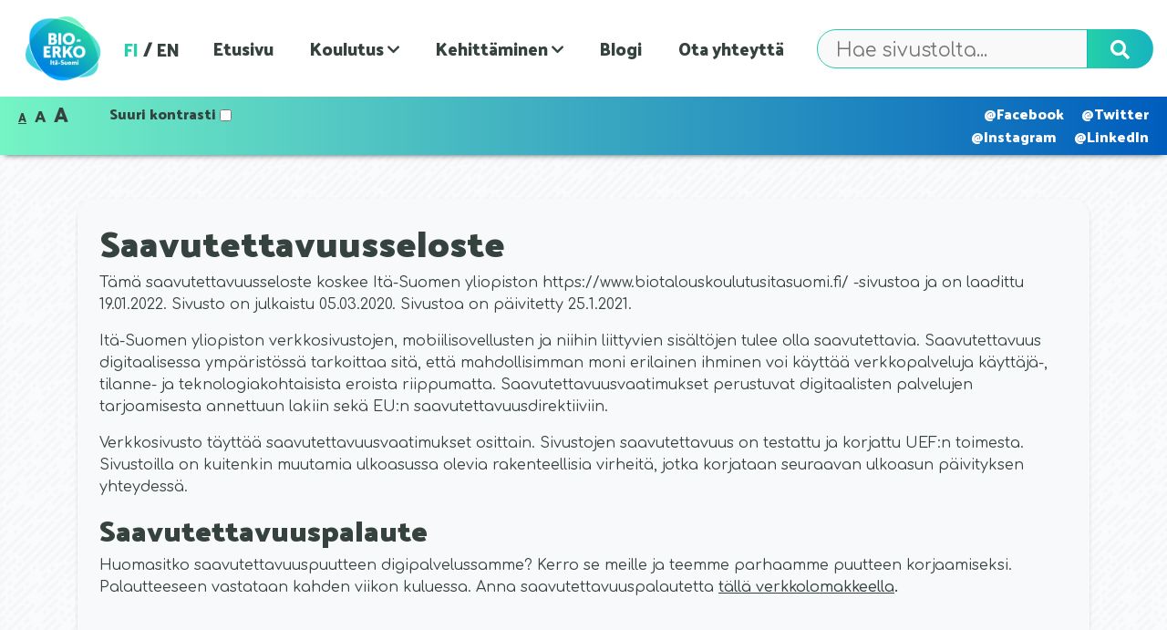

--- FILE ---
content_type: text/html; charset=UTF-8
request_url: https://www.biotalouskoulutus.fi/saavutettavuusseloste/
body_size: 10972
content:
<!DOCTYPE html>
<html lang="fi">
<head>
    <title>Biotalouden erikoistumiskoulutus Itä-Suomi</title>
    <meta charset="UTF-8">
    <meta name="viewport" content="width=device-width, initial-scale=1">
    <meta http-equiv="X-UA-Compatible" content="IE=edge">
    <meta name="theme-color" content="#17b4bf">

    <meta property="og:title" content="Biotalouden erikoistumiskoulutus Itä-Suomi" />
    <meta property="og:description" content="" />
    <meta property="og:type" content="website" />
            <meta property="og:url" content="https://www.biotalouskoulutus.fi/" />
        <meta property="og:image" content="https://www.biotalouskoulutus.fi/wp-content/themes/bioerko/img/linkinjakamisenkuva.jpg" />
        <meta property="og:image:width" content="1920" />
        <meta property="og:image:height" content="450" />
        <link rel="pingback" href="https://www.biotalouskoulutus.fi/xmlrpc.php">
    <link rel="icon" href="https://www.biotalouskoulutus.fi/wp-content/themes/bioerko/img/favicon.png" type="image/x-icon">
    <link href="https://fonts.googleapis.com/css?family=Comfortaa:300,400,500,600,700|Palanquin+Dark:600,700&display=swap" rel="stylesheet">
    <meta name='robots' content='index, follow, max-image-preview:large, max-snippet:-1, max-video-preview:-1' />
<link rel="alternate" hreflang="fi" href="https://www.biotalouskoulutus.fi/saavutettavuusseloste/" />
<link rel="alternate" hreflang="en" href="https://www.biotalouskoulutus.fi/en/accessibility-statement/" />
<link rel="alternate" hreflang="x-default" href="https://www.biotalouskoulutus.fi/saavutettavuusseloste/" />

	<!-- This site is optimized with the Yoast SEO plugin v26.7 - https://yoast.com/wordpress/plugins/seo/ -->
	<link rel="canonical" href="https://www.biotalouskoulutus.fi/saavutettavuusseloste/" />
	<meta property="og:locale" content="fi_FI" />
	<meta property="og:type" content="article" />
	<meta property="og:title" content="Saavutettavuusseloste - Biotalouden erikoistumiskoulutus Itä-Suomi" />
	<meta property="og:description" content="Tämä saavutettavuusseloste koskee Itä-Suomen yliopiston https://www.biotalouskoulutusitasuomi.fi/ -sivustoa ja on laadittu 19.01.2022. Sivusto on julkaistu 05.03.2020. Sivustoa on päivitetty 25.1.2021. Itä-Suomen yliopiston verkkosivustojen, mobiilisovellusten ja niihin liittyvien sisältöjen tulee olla saavutettavia. Saavutettavuus digitaalisessa ympäristössä tarkoittaa sitä, että mahdollisimman moni erilainen ihminen voi käyttää verkkopalveluja käyttäjä-, tilanne- ja teknologiakohtaisista eroista riippumatta. Saavutettavuusvaatimukset perustuvat digitaalisten palvelujen tarjoamisesta annettuun [&hellip;]" />
	<meta property="og:url" content="https://www.biotalouskoulutus.fi/saavutettavuusseloste/" />
	<meta property="og:site_name" content="Biotalouden erikoistumiskoulutus Itä-Suomi" />
	<meta property="article:modified_time" content="2025-01-30T11:39:06+00:00" />
	<meta name="twitter:card" content="summary_large_image" />
	<meta name="twitter:label1" content="Arvioitu lukuaika" />
	<meta name="twitter:data1" content="2 minuuttia" />
	<script type="application/ld+json" class="yoast-schema-graph">{"@context":"https://schema.org","@graph":[{"@type":"WebPage","@id":"https://www.biotalouskoulutus.fi/saavutettavuusseloste/","url":"https://www.biotalouskoulutus.fi/saavutettavuusseloste/","name":"Saavutettavuusseloste - Biotalouden erikoistumiskoulutus Itä-Suomi","isPartOf":{"@id":"https://www.biotalouskoulutus.fi/#website"},"datePublished":"2022-02-15T09:20:17+00:00","dateModified":"2025-01-30T11:39:06+00:00","breadcrumb":{"@id":"https://www.biotalouskoulutus.fi/saavutettavuusseloste/#breadcrumb"},"inLanguage":"fi","potentialAction":[{"@type":"ReadAction","target":["https://www.biotalouskoulutus.fi/saavutettavuusseloste/"]}]},{"@type":"BreadcrumbList","@id":"https://www.biotalouskoulutus.fi/saavutettavuusseloste/#breadcrumb","itemListElement":[{"@type":"ListItem","position":1,"name":"Home","item":"https://www.biotalouskoulutus.fi/"},{"@type":"ListItem","position":2,"name":"Saavutettavuusseloste"}]},{"@type":"WebSite","@id":"https://www.biotalouskoulutus.fi/#website","url":"https://www.biotalouskoulutus.fi/","name":"Biotalouden erikoistumiskoulutus Itä-Suomi","description":"Biotalouden erikoistumiskoulutus Itä-Suomessa - innovaatioita ja osaamista korkeakoulujen ja yritysen yhteistyönä. Koulutuksen painotukset: metsäbiotalous, biotalouden sivuvirrat, biojalostus ja energiabiotalous.","potentialAction":[{"@type":"SearchAction","target":{"@type":"EntryPoint","urlTemplate":"https://www.biotalouskoulutus.fi/?s={search_term_string}"},"query-input":{"@type":"PropertyValueSpecification","valueRequired":true,"valueName":"search_term_string"}}],"inLanguage":"fi"}]}</script>
	<!-- / Yoast SEO plugin. -->


<link rel='dns-prefetch' href='//static.addtoany.com' />
<link rel='dns-prefetch' href='//www.biotalouskoulutus.fi' />
<link rel="alternate" title="oEmbed (JSON)" type="application/json+oembed" href="https://www.biotalouskoulutus.fi/wp-json/oembed/1.0/embed?url=https%3A%2F%2Fwww.biotalouskoulutus.fi%2Fsaavutettavuusseloste%2F" />
<link rel="alternate" title="oEmbed (XML)" type="text/xml+oembed" href="https://www.biotalouskoulutus.fi/wp-json/oembed/1.0/embed?url=https%3A%2F%2Fwww.biotalouskoulutus.fi%2Fsaavutettavuusseloste%2F&#038;format=xml" />
<style id='wp-img-auto-sizes-contain-inline-css' type='text/css'>
img:is([sizes=auto i],[sizes^="auto," i]){contain-intrinsic-size:3000px 1500px}
/*# sourceURL=wp-img-auto-sizes-contain-inline-css */
</style>
<style id='wp-emoji-styles-inline-css' type='text/css'>

	img.wp-smiley, img.emoji {
		display: inline !important;
		border: none !important;
		box-shadow: none !important;
		height: 1em !important;
		width: 1em !important;
		margin: 0 0.07em !important;
		vertical-align: -0.1em !important;
		background: none !important;
		padding: 0 !important;
	}
/*# sourceURL=wp-emoji-styles-inline-css */
</style>
<link rel='stylesheet' id='wp-block-library-css' href='https://www.biotalouskoulutus.fi/wp-includes/css/dist/block-library/style.min.css?ver=6.9' type='text/css' media='all' />
<style id='global-styles-inline-css' type='text/css'>
:root{--wp--preset--aspect-ratio--square: 1;--wp--preset--aspect-ratio--4-3: 4/3;--wp--preset--aspect-ratio--3-4: 3/4;--wp--preset--aspect-ratio--3-2: 3/2;--wp--preset--aspect-ratio--2-3: 2/3;--wp--preset--aspect-ratio--16-9: 16/9;--wp--preset--aspect-ratio--9-16: 9/16;--wp--preset--color--black: #000000;--wp--preset--color--cyan-bluish-gray: #abb8c3;--wp--preset--color--white: #ffffff;--wp--preset--color--pale-pink: #f78da7;--wp--preset--color--vivid-red: #cf2e2e;--wp--preset--color--luminous-vivid-orange: #ff6900;--wp--preset--color--luminous-vivid-amber: #fcb900;--wp--preset--color--light-green-cyan: #7bdcb5;--wp--preset--color--vivid-green-cyan: #00d084;--wp--preset--color--pale-cyan-blue: #8ed1fc;--wp--preset--color--vivid-cyan-blue: #0693e3;--wp--preset--color--vivid-purple: #9b51e0;--wp--preset--gradient--vivid-cyan-blue-to-vivid-purple: linear-gradient(135deg,rgb(6,147,227) 0%,rgb(155,81,224) 100%);--wp--preset--gradient--light-green-cyan-to-vivid-green-cyan: linear-gradient(135deg,rgb(122,220,180) 0%,rgb(0,208,130) 100%);--wp--preset--gradient--luminous-vivid-amber-to-luminous-vivid-orange: linear-gradient(135deg,rgb(252,185,0) 0%,rgb(255,105,0) 100%);--wp--preset--gradient--luminous-vivid-orange-to-vivid-red: linear-gradient(135deg,rgb(255,105,0) 0%,rgb(207,46,46) 100%);--wp--preset--gradient--very-light-gray-to-cyan-bluish-gray: linear-gradient(135deg,rgb(238,238,238) 0%,rgb(169,184,195) 100%);--wp--preset--gradient--cool-to-warm-spectrum: linear-gradient(135deg,rgb(74,234,220) 0%,rgb(151,120,209) 20%,rgb(207,42,186) 40%,rgb(238,44,130) 60%,rgb(251,105,98) 80%,rgb(254,248,76) 100%);--wp--preset--gradient--blush-light-purple: linear-gradient(135deg,rgb(255,206,236) 0%,rgb(152,150,240) 100%);--wp--preset--gradient--blush-bordeaux: linear-gradient(135deg,rgb(254,205,165) 0%,rgb(254,45,45) 50%,rgb(107,0,62) 100%);--wp--preset--gradient--luminous-dusk: linear-gradient(135deg,rgb(255,203,112) 0%,rgb(199,81,192) 50%,rgb(65,88,208) 100%);--wp--preset--gradient--pale-ocean: linear-gradient(135deg,rgb(255,245,203) 0%,rgb(182,227,212) 50%,rgb(51,167,181) 100%);--wp--preset--gradient--electric-grass: linear-gradient(135deg,rgb(202,248,128) 0%,rgb(113,206,126) 100%);--wp--preset--gradient--midnight: linear-gradient(135deg,rgb(2,3,129) 0%,rgb(40,116,252) 100%);--wp--preset--font-size--small: 13px;--wp--preset--font-size--medium: 20px;--wp--preset--font-size--large: 36px;--wp--preset--font-size--x-large: 42px;--wp--preset--spacing--20: 0.44rem;--wp--preset--spacing--30: 0.67rem;--wp--preset--spacing--40: 1rem;--wp--preset--spacing--50: 1.5rem;--wp--preset--spacing--60: 2.25rem;--wp--preset--spacing--70: 3.38rem;--wp--preset--spacing--80: 5.06rem;--wp--preset--shadow--natural: 6px 6px 9px rgba(0, 0, 0, 0.2);--wp--preset--shadow--deep: 12px 12px 50px rgba(0, 0, 0, 0.4);--wp--preset--shadow--sharp: 6px 6px 0px rgba(0, 0, 0, 0.2);--wp--preset--shadow--outlined: 6px 6px 0px -3px rgb(255, 255, 255), 6px 6px rgb(0, 0, 0);--wp--preset--shadow--crisp: 6px 6px 0px rgb(0, 0, 0);}:where(.is-layout-flex){gap: 0.5em;}:where(.is-layout-grid){gap: 0.5em;}body .is-layout-flex{display: flex;}.is-layout-flex{flex-wrap: wrap;align-items: center;}.is-layout-flex > :is(*, div){margin: 0;}body .is-layout-grid{display: grid;}.is-layout-grid > :is(*, div){margin: 0;}:where(.wp-block-columns.is-layout-flex){gap: 2em;}:where(.wp-block-columns.is-layout-grid){gap: 2em;}:where(.wp-block-post-template.is-layout-flex){gap: 1.25em;}:where(.wp-block-post-template.is-layout-grid){gap: 1.25em;}.has-black-color{color: var(--wp--preset--color--black) !important;}.has-cyan-bluish-gray-color{color: var(--wp--preset--color--cyan-bluish-gray) !important;}.has-white-color{color: var(--wp--preset--color--white) !important;}.has-pale-pink-color{color: var(--wp--preset--color--pale-pink) !important;}.has-vivid-red-color{color: var(--wp--preset--color--vivid-red) !important;}.has-luminous-vivid-orange-color{color: var(--wp--preset--color--luminous-vivid-orange) !important;}.has-luminous-vivid-amber-color{color: var(--wp--preset--color--luminous-vivid-amber) !important;}.has-light-green-cyan-color{color: var(--wp--preset--color--light-green-cyan) !important;}.has-vivid-green-cyan-color{color: var(--wp--preset--color--vivid-green-cyan) !important;}.has-pale-cyan-blue-color{color: var(--wp--preset--color--pale-cyan-blue) !important;}.has-vivid-cyan-blue-color{color: var(--wp--preset--color--vivid-cyan-blue) !important;}.has-vivid-purple-color{color: var(--wp--preset--color--vivid-purple) !important;}.has-black-background-color{background-color: var(--wp--preset--color--black) !important;}.has-cyan-bluish-gray-background-color{background-color: var(--wp--preset--color--cyan-bluish-gray) !important;}.has-white-background-color{background-color: var(--wp--preset--color--white) !important;}.has-pale-pink-background-color{background-color: var(--wp--preset--color--pale-pink) !important;}.has-vivid-red-background-color{background-color: var(--wp--preset--color--vivid-red) !important;}.has-luminous-vivid-orange-background-color{background-color: var(--wp--preset--color--luminous-vivid-orange) !important;}.has-luminous-vivid-amber-background-color{background-color: var(--wp--preset--color--luminous-vivid-amber) !important;}.has-light-green-cyan-background-color{background-color: var(--wp--preset--color--light-green-cyan) !important;}.has-vivid-green-cyan-background-color{background-color: var(--wp--preset--color--vivid-green-cyan) !important;}.has-pale-cyan-blue-background-color{background-color: var(--wp--preset--color--pale-cyan-blue) !important;}.has-vivid-cyan-blue-background-color{background-color: var(--wp--preset--color--vivid-cyan-blue) !important;}.has-vivid-purple-background-color{background-color: var(--wp--preset--color--vivid-purple) !important;}.has-black-border-color{border-color: var(--wp--preset--color--black) !important;}.has-cyan-bluish-gray-border-color{border-color: var(--wp--preset--color--cyan-bluish-gray) !important;}.has-white-border-color{border-color: var(--wp--preset--color--white) !important;}.has-pale-pink-border-color{border-color: var(--wp--preset--color--pale-pink) !important;}.has-vivid-red-border-color{border-color: var(--wp--preset--color--vivid-red) !important;}.has-luminous-vivid-orange-border-color{border-color: var(--wp--preset--color--luminous-vivid-orange) !important;}.has-luminous-vivid-amber-border-color{border-color: var(--wp--preset--color--luminous-vivid-amber) !important;}.has-light-green-cyan-border-color{border-color: var(--wp--preset--color--light-green-cyan) !important;}.has-vivid-green-cyan-border-color{border-color: var(--wp--preset--color--vivid-green-cyan) !important;}.has-pale-cyan-blue-border-color{border-color: var(--wp--preset--color--pale-cyan-blue) !important;}.has-vivid-cyan-blue-border-color{border-color: var(--wp--preset--color--vivid-cyan-blue) !important;}.has-vivid-purple-border-color{border-color: var(--wp--preset--color--vivid-purple) !important;}.has-vivid-cyan-blue-to-vivid-purple-gradient-background{background: var(--wp--preset--gradient--vivid-cyan-blue-to-vivid-purple) !important;}.has-light-green-cyan-to-vivid-green-cyan-gradient-background{background: var(--wp--preset--gradient--light-green-cyan-to-vivid-green-cyan) !important;}.has-luminous-vivid-amber-to-luminous-vivid-orange-gradient-background{background: var(--wp--preset--gradient--luminous-vivid-amber-to-luminous-vivid-orange) !important;}.has-luminous-vivid-orange-to-vivid-red-gradient-background{background: var(--wp--preset--gradient--luminous-vivid-orange-to-vivid-red) !important;}.has-very-light-gray-to-cyan-bluish-gray-gradient-background{background: var(--wp--preset--gradient--very-light-gray-to-cyan-bluish-gray) !important;}.has-cool-to-warm-spectrum-gradient-background{background: var(--wp--preset--gradient--cool-to-warm-spectrum) !important;}.has-blush-light-purple-gradient-background{background: var(--wp--preset--gradient--blush-light-purple) !important;}.has-blush-bordeaux-gradient-background{background: var(--wp--preset--gradient--blush-bordeaux) !important;}.has-luminous-dusk-gradient-background{background: var(--wp--preset--gradient--luminous-dusk) !important;}.has-pale-ocean-gradient-background{background: var(--wp--preset--gradient--pale-ocean) !important;}.has-electric-grass-gradient-background{background: var(--wp--preset--gradient--electric-grass) !important;}.has-midnight-gradient-background{background: var(--wp--preset--gradient--midnight) !important;}.has-small-font-size{font-size: var(--wp--preset--font-size--small) !important;}.has-medium-font-size{font-size: var(--wp--preset--font-size--medium) !important;}.has-large-font-size{font-size: var(--wp--preset--font-size--large) !important;}.has-x-large-font-size{font-size: var(--wp--preset--font-size--x-large) !important;}
/*# sourceURL=global-styles-inline-css */
</style>

<style id='classic-theme-styles-inline-css' type='text/css'>
/*! This file is auto-generated */
.wp-block-button__link{color:#fff;background-color:#32373c;border-radius:9999px;box-shadow:none;text-decoration:none;padding:calc(.667em + 2px) calc(1.333em + 2px);font-size:1.125em}.wp-block-file__button{background:#32373c;color:#fff;text-decoration:none}
/*# sourceURL=/wp-includes/css/classic-themes.min.css */
</style>
<link rel='stylesheet' id='kooders-bootstrap-css' href='https://www.biotalouskoulutus.fi/wp-content/themes/bioerko/css/bootstrap.min.css?ver=6.9' type='text/css' media='all' />
<link rel='stylesheet' id='kooders-style-css' href='https://www.biotalouskoulutus.fi/wp-content/themes/bioerko/css/kooders.css?ver=6.9' type='text/css' media='all' />
<link rel='stylesheet' id='fontawesome-style-css' href='https://www.biotalouskoulutus.fi/wp-content/themes/bioerko/fontawesome/css/all.css?ver=6.9' type='text/css' media='all' />
<link rel='stylesheet' id='addtoany-css' href='https://www.biotalouskoulutus.fi/wp-content/plugins/add-to-any/addtoany.min.css?ver=1.16' type='text/css' media='all' />
<link rel='stylesheet' id='tmm-css' href='https://www.biotalouskoulutus.fi/wp-content/plugins/team-members/inc/css/tmm_style.css?ver=6.9' type='text/css' media='all' />
<script type="text/javascript" id="addtoany-core-js-before">
/* <![CDATA[ */
window.a2a_config=window.a2a_config||{};a2a_config.callbacks=[];a2a_config.overlays=[];a2a_config.templates={};a2a_localize = {
	Share: "Share",
	Save: "Save",
	Subscribe: "Subscribe",
	Email: "Email",
	Bookmark: "Bookmark",
	ShowAll: "Show all",
	ShowLess: "Show less",
	FindServices: "Find service(s)",
	FindAnyServiceToAddTo: "Instantly find any service to add to",
	PoweredBy: "Powered by",
	ShareViaEmail: "Share via email",
	SubscribeViaEmail: "Subscribe via email",
	BookmarkInYourBrowser: "Bookmark in your browser",
	BookmarkInstructions: "Press Ctrl+D or \u2318+D to bookmark this page",
	AddToYourFavorites: "Add to your favorites",
	SendFromWebOrProgram: "Send from any email address or email program",
	EmailProgram: "Email program",
	More: "More&#8230;",
	ThanksForSharing: "Thanks for sharing!",
	ThanksForFollowing: "Thanks for following!"
};


//# sourceURL=addtoany-core-js-before
/* ]]> */
</script>
<script type="text/javascript" defer src="https://static.addtoany.com/menu/page.js" id="addtoany-core-js"></script>
<script type="text/javascript" src="https://www.biotalouskoulutus.fi/wp-includes/js/jquery/jquery.min.js?ver=3.7.1" id="jquery-core-js"></script>
<script type="text/javascript" src="https://www.biotalouskoulutus.fi/wp-includes/js/jquery/jquery-migrate.min.js?ver=3.4.1" id="jquery-migrate-js"></script>
<script type="text/javascript" defer src="https://www.biotalouskoulutus.fi/wp-content/plugins/add-to-any/addtoany.min.js?ver=1.1" id="addtoany-jquery-js"></script>
<script type="text/javascript" src="https://www.biotalouskoulutus.fi/wp-content/themes/bioerko/js/bootstrap.min.js?ver=6.9" id="bootstrap-js"></script>
<link rel="https://api.w.org/" href="https://www.biotalouskoulutus.fi/wp-json/" /><link rel="alternate" title="JSON" type="application/json" href="https://www.biotalouskoulutus.fi/wp-json/wp/v2/pages/2992" /><link rel="EditURI" type="application/rsd+xml" title="RSD" href="https://www.biotalouskoulutus.fi/xmlrpc.php?rsd" />
<meta name="generator" content="WordPress 6.9" />
<link rel='shortlink' href='https://www.biotalouskoulutus.fi/?p=2992' />
<!-- Google Tag Manager -->
<script>(function(w,d,s,l,i){w[l]=w[l]||[];w[l].push({'gtm.start':
new Date().getTime(),event:'gtm.js'});var f=d.getElementsByTagName(s)[0],
j=d.createElement(s),dl=l!='dataLayer'?'&l='+l:'';j.async=true;j.src=
'https://www.googletagmanager.com/gtm.js?id='+i+dl;f.parentNode.insertBefore(j,f);
})(window,document,'script','dataLayer','GTM-NG4SVTW');</script>
<!-- End Google Tag Manager -->
<meta name="generator" content="WPML ver:4.8.6 stt:1,18;" />
		<style type="text/css" id="wp-custom-css">
			.white-bg iframe {
    width: 480px;
    border-radius: 0px;
    height: 10vw;
    max-height: 614px;
	margin-bottom:20px;
}
.fab{display: none;}
#footer_bioerko {
    text-align: right;
}
.#main_nav li a.active-lang { color: #000 !important; }		</style>
		</head>
<body>
    <div id="page_top" class="site">
        <header id="masthead" class="site-header navbar-static-top" role="banner">
            <nav id="main_nav" class="navbar navbar-expand-xl">
                <a class="navbar-brand" href="https://www.biotalouskoulutus.fi/">
                    <img src="https://www.biotalouskoulutus.fi/wp-content/themes/bioerko/img/bioerko_logo.png" alt="Biotalouden erikoistumiskoulutus Itä-Suomi">
                </a>

                <button class="navbar-toggler" type="button" data-toggle="collapse" data-target="#menu_collapse" aria-controls="menu_collapse" aria-expanded="false" aria-label="Avaa valikko">
                    <i class="fas fa-bars"></i>
                </button>

                <div id="menu_collapse" class="navbar-collapse collapse">
                    <ul class="nav navbar-nav pull-sm-left">
                        <li>
                            <span>
                                <a href="https://www.biotalouskoulutus.fi" class="active-lang">FI</a> / <a  href="https://www.biotalouskoulutus.fi/en" class="">EN</a>
                            </span>
                        </li>
                    </ul>

                    <ul id="menu-sivulinkit-fi" class="nav navbar-nav mx-auto"><li itemscope="itemscope" itemtype="https://www.schema.org/SiteNavigationElement" id="menu-item-46" class="menu-item menu-item-type-post_type menu-item-object-page menu-item-home menu-item-46 nav-item"><a title="Etusivu" href="https://www.biotalouskoulutus.fi/" class="nav-link">Etusivu</a></li>
<li itemscope="itemscope" itemtype="https://www.schema.org/SiteNavigationElement" id="menu-item-583" class="menu-item menu-item-type-post_type menu-item-object-page menu-item-has-children dropdown menu-item-583 nav-item"><a title="Koulutus" href="#" data-toggle="dropdown" aria-haspopup="true" aria-expanded="false" class="dropdown-toggle nav-link" id="menu-item-dropdown-583">Koulutus</a>
<ul class="dropdown-menu" aria-labelledby="menu-item-dropdown-583" role="menu">
	<li itemscope="itemscope" itemtype="https://www.schema.org/SiteNavigationElement" id="menu-item-3303" class="menu-item menu-item-type-post_type menu-item-object-page dropdown menu-item-3303 nav-item"><a title="Biotalouskoulutuksia" href="https://www.biotalouskoulutus.fi/koulutus1/biotalousosaamista/" class="dropdown-item">Biotalouskoulutuksia</a></li>
	<li itemscope="itemscope" itemtype="https://www.schema.org/SiteNavigationElement" id="menu-item-601" class="menu-item menu-item-type-post_type menu-item-object-page dropdown menu-item-601 nav-item"><a title="Biotalouden erikoistumiskoulutus 2022-2023" href="https://www.biotalouskoulutus.fi/koulutus1/biotalouskoulutus-ita-suomessa/" class="dropdown-item">Biotalouden erikoistumiskoulutus 2022-2023</a></li>
	<li itemscope="itemscope" itemtype="https://www.schema.org/SiteNavigationElement" id="menu-item-2046" class="menu-item menu-item-type-post_type menu-item-object-page menu-item-2046 nav-item"><a title="Biotalouden erikoistumiskoulutus 2020-2022" href="https://www.biotalouskoulutus.fi/koulutus1/biotalouden-erikoistumiskoulutus-2020-2022/" class="dropdown-item">Biotalouden erikoistumiskoulutus 2020-2022</a></li>
	<li itemscope="itemscope" itemtype="https://www.schema.org/SiteNavigationElement" id="menu-item-1333" class="menu-item menu-item-type-post_type menu-item-object-page menu-item-1333 nav-item"><a title="Biotalouden erikoistumiskoulutus 2018-2020" href="https://www.biotalouskoulutus.fi/koulutus1/koulutuksen-opintojaksot/" class="dropdown-item">Biotalouden erikoistumiskoulutus 2018-2020</a></li>
</ul>
</li>
<li itemscope="itemscope" itemtype="https://www.schema.org/SiteNavigationElement" id="menu-item-1243" class="menu-item menu-item-type-post_type menu-item-object-page menu-item-has-children dropdown menu-item-1243 nav-item"><a title="Kehittäminen" href="#" data-toggle="dropdown" aria-haspopup="true" aria-expanded="false" class="dropdown-toggle nav-link" id="menu-item-dropdown-1243">Kehittäminen</a>
<ul class="dropdown-menu" aria-labelledby="menu-item-dropdown-1243" role="menu">
	<li itemscope="itemscope" itemtype="https://www.schema.org/SiteNavigationElement" id="menu-item-2134" class="menu-item menu-item-type-post_type menu-item-object-page menu-item-2134 nav-item"><a title="Tapahtumia" href="https://www.biotalouskoulutus.fi/biotalouskoulutuksen-kehittaminen/tapahtumia/" class="dropdown-item">Tapahtumia</a></li>
	<li itemscope="itemscope" itemtype="https://www.schema.org/SiteNavigationElement" id="menu-item-3558" class="menu-item menu-item-type-post_type menu-item-object-page menu-item-3558 nav-item"><a title="Yhteistyöverkosto" href="https://www.biotalouskoulutus.fi/biotalouskoulutuksen-kehittaminen/yhteistyoverkosto/" class="dropdown-item">Yhteistyöverkosto</a></li>
	<li itemscope="itemscope" itemtype="https://www.schema.org/SiteNavigationElement" id="menu-item-1267" class="menu-item menu-item-type-post_type menu-item-object-page dropdown menu-item-1267 nav-item"><a title="Biotalouskoulutuksen kehittäminen" href="https://www.biotalouskoulutus.fi/biotalouskoulutuksen-kehittaminen/" class="dropdown-item">Biotalouskoulutuksen kehittäminen</a></li>
</ul>
</li>
<li itemscope="itemscope" itemtype="https://www.schema.org/SiteNavigationElement" id="menu-item-45" class="menu-item menu-item-type-post_type menu-item-object-page menu-item-45 nav-item"><a title="Blogi" href="https://www.biotalouskoulutus.fi/blogi/" class="nav-link">Blogi</a></li>
<li itemscope="itemscope" itemtype="https://www.schema.org/SiteNavigationElement" id="menu-item-137" class="menu-item menu-item-type-post_type menu-item-object-page menu-item-137 nav-item"><a title="Ota yhteyttä" href="https://www.biotalouskoulutus.fi/yhteyshenkilot/" class="nav-link">Ota yhteyttä</a></li>
</ul>

<form role="search" method="get" class="search-form" action="https://www.biotalouskoulutus.fi/">
	<div class="input-group">
		<label for="search-form-5" class="sr-only sr-only-focusable">
			<span class="screen-reader-text">Hae sivustolta...</span>
		</label>
		<input type="search" id="search-form-5" class="search-field" placeholder="Hae sivustolta..." value="" name="s" />
		<div class="input-group-prepend">
			<button class="btn search-submit" type="submit" class="search-submit">
				<span class="sr-only sr-only-focusable">Search</span>
				<i class="fas fa-search"></i>
			</button>
		</div>
	</div>
</form>
                </div>

            </nav>
            <div id="header_strip">
                <section id="theme_settings">
                    <div class="row">
                        <div class="col-auto">
                            <div id="normal" class="selected-letter" title="Normaali kirjaisinkoko">A</div>
                            <div id="medium" title="Keskikokoinen kirjaisinkoko">A</div>
                            <div id="large" title="Suuri kirjaisinkoko">A</div>
                        </div>
                        <div class="col-auto my-auto">
                            <label id="added_contrast" title="Suuri kontrasti">
                                Suuri kontrasti                                <input id="toggle" type="checkbox">
                            </label>
                        </div>
                    </div>




                </section>
                        <section id="some-linkit-3" class="widget some-vimpain"><a href="https://www.facebook.com/BiotaloudenERKO" target="_blank" title="Facebook"><i class="fab fa-facebook-square"></i> @Facebook</a><a href="https://twitter.com/BiotaloudenERKO" target="_blank" title="Twitter"><i class="fab fa-twitter"></i> @Twitter</a></section><section id="some-linkit-7" class="widget some-vimpain"><a href="https://www.instagram.com/biotaloudenerko/" target="_blank" title="Facebook"><i class="fab fa-facebook-square"></i> @Instagram</a><a href="https://www.linkedin.com/company/bioerko-it%C3%A4-suomi" target="_blank" title="Twitter"><i class="fab fa-twitter"></i> @LinkedIn</a></section>            </div>
        </header><!-- #masthead -->
        <div class="site-content">
<section id="page_content" class="mt-5">
	<div class="container">
		<div class="p-4 border-r-20 white-bg">
				<h1>Saavutettavuusseloste</h1>
<article id="post-2992" class="post-2992 page type-page status-publish hentry">

	<div class="entry-content">
		<p>Tämä saavutettavuusseloste koskee Itä-Suomen yliopiston https://www.biotalouskoulutusitasuomi.fi/ -sivustoa ja on laadittu 19.01.2022. Sivusto on julkaistu 05.03.2020. Sivustoa on päivitetty 25.1.2021.</p>
<p>Itä-Suomen yliopiston verkkosivustojen, mobiilisovellusten ja niihin liittyvien sisältöjen tulee olla saavutettavia. Saavutettavuus digitaalisessa ympäristössä tarkoittaa sitä, että mahdollisimman moni erilainen ihminen voi käyttää verkkopalveluja käyttäjä-, tilanne- ja teknologiakohtaisista eroista riippumatta. Saavutettavuusvaatimukset perustuvat digitaalisten palvelujen tarjoamisesta annettuun lakiin sekä EU:n saavutettavuusdirektiiviin.</p>
<p>Verkkosivusto täyttää saavutettavuusvaatimukset osittain. Sivustojen saavutettavuus on testattu ja korjattu UEF:n toimesta. Sivustoilla on kuitenkin muutamia ulkoasussa olevia rakenteellisia virheitä, jotka korjataan seuraavan ulkoasun päivityksen yhteydessä.</p>
<h2></h2>
<h2>Saavutettavuuspalaute</h2>
<p>Huomasitko saavutettavuuspuutteen digipalvelussamme? Kerro se meille ja teemme parhaamme puutteen korjaamiseksi. Palautteeseen vastataan kahden viikon kuluessa. Anna saavutettavuuspalautetta<strong> <a href="https://link.webropolsurveys.com/S/527148B6682C89A3">tällä verkkolomakkeella</a>.</strong></p>
<p>&nbsp;</p>
<h2>Valvontaviranomainen</h2>
<p>Jos huomaat sivustolla saavutettavuusongelmia, anna ensin palautetta meille, sivuston ylläpitäjälle. Vastauksessa voi mennä 14 päivää.  Jos et ole tyytyväinen vastaukseemme, tai et saa vastausta lainkaan kahden viikon aikana, voit tehdä ilmoituksen Liikenne- ja viestintäviraston digitaalisen esteettömyyden ja saavutettavuuden valvontaan. Liikenne- ja viestintäviraston digitaalisen esteettömyyden ja saavutettavuuden valvonnan saavutettavuusvaatimukset.fi-sivustolla kerrotaan, miten valituksen voi tehdä ja miten asia käsitellään.</p>
<h3></h3>
<h3>Valvontaviranomaisen yhteystiedot:</h3>
<p>Liikenne- ja viestintävirasto Traficom<br />
Digitaalisen esteettömyyden ja saavutettavuuden valvontayksikkö<br />
www.saavutettavuusvaatimukset.fi<br />
<a href="/cdn-cgi/l/email-protection" class="__cf_email__" data-cfemail="3a495b5b4c4f4e5f4e4e5b4c4f4f497a4e485b5c53595557145c53">[email&#160;protected]</a><br />
puhelinnumero vaihde 029 534 5000</p>
<div class="addtoany_share_save_container addtoany_content addtoany_content_bottom"><div class="a2a_kit a2a_kit_size_32 addtoany_list" data-a2a-url="https://www.biotalouskoulutus.fi/saavutettavuusseloste/" data-a2a-title="Saavutettavuusseloste"><a class="a2a_button_facebook" href="https://www.addtoany.com/add_to/facebook?linkurl=https%3A%2F%2Fwww.biotalouskoulutus.fi%2Fsaavutettavuusseloste%2F&amp;linkname=Saavutettavuusseloste" title="Facebook" rel="nofollow noopener" target="_blank"></a><a class="a2a_button_mastodon" href="https://www.addtoany.com/add_to/mastodon?linkurl=https%3A%2F%2Fwww.biotalouskoulutus.fi%2Fsaavutettavuusseloste%2F&amp;linkname=Saavutettavuusseloste" title="Mastodon" rel="nofollow noopener" target="_blank"></a><a class="a2a_button_email" href="https://www.addtoany.com/add_to/email?linkurl=https%3A%2F%2Fwww.biotalouskoulutus.fi%2Fsaavutettavuusseloste%2F&amp;linkname=Saavutettavuusseloste" title="Email" rel="nofollow noopener" target="_blank"></a><a class="a2a_dd addtoany_share_save addtoany_share" href="https://www.addtoany.com/share"></a></div></div>	</div><!-- .entry-content -->

</article><!-- #post-## -->
		</div>
</div>
</section><!-- #primary -->

</div><!-- #content -->
<button id="backToTop" class="btn hiding" onclick="scroll_here('page_top')">
	<svg xmlns="http://www.w3.org/2000/svg" width="24" height="24" viewBox="0 0 24 24">
		<path d="M4 12l1.41 1.41L11 7.83V20h2V7.83l5.58 5.59L20 12l-8-8-8 8z"></path>
	</svg>
</button>
<div class="container">
	<div id="companion_wrapper" class="border-r-20 white-bg mt-5 py-3">
		<div class="container">
			    <div class="companion_logos">
        <section id="media_image-6" class="widget widget_media_image"><a href="https://ec.europa.eu/esf/home.jsp"><img width="290" height="300" src="https://www.biotalouskoulutus.fi/wp-content/uploads/sites/71/2020/03/EU_ESR_FI_vertical_20mm_rgb-290x300.png" class="image wp-image-98  attachment-medium size-medium" alt="Euroopan unioni, Euroopan sosiaalirahasto, logo." style="max-width: 100%; height: auto;" decoding="async" loading="lazy" srcset="https://www.biotalouskoulutus.fi/wp-content/uploads/sites/71/2020/03/EU_ESR_FI_vertical_20mm_rgb-290x300.png 290w, https://www.biotalouskoulutus.fi/wp-content/uploads/sites/71/2020/03/EU_ESR_FI_vertical_20mm_rgb.png 354w" sizes="auto, (max-width: 290px) 100vw, 290px" /></a></section><section id="media_image-7" class="widget widget_media_image"><a href="https://www.rakennerahastot.fi/"><img width="214" height="151" src="https://www.biotalouskoulutus.fi/wp-content/uploads/sites/71/2020/03/VipuvoimaaEU_pienennetty.png" class="image wp-image-102  attachment-full size-full" alt="Vipuvoimaa EU:lta -logo." style="max-width: 100%; height: auto;" decoding="async" loading="lazy" /></a></section><section id="media_image-8" class="widget widget_media_image"><a href="https://www.ely-keskus.fi/"><img width="300" height="105" src="https://www.biotalouskoulutus.fi/wp-content/uploads/sites/71/2020/03/ELY_LA01_Logo___FI_B3___RGB-300x105.png" class="image wp-image-96  attachment-medium size-medium" alt="Elinkeino-, liikenne- ja ympäristökeskus -logo." style="max-width: 100%; height: auto;" decoding="async" loading="lazy" srcset="https://www.biotalouskoulutus.fi/wp-content/uploads/sites/71/2020/03/ELY_LA01_Logo___FI_B3___RGB-300x105.png 300w, https://www.biotalouskoulutus.fi/wp-content/uploads/sites/71/2020/03/ELY_LA01_Logo___FI_B3___RGB-1024x359.png 1024w, https://www.biotalouskoulutus.fi/wp-content/uploads/sites/71/2020/03/ELY_LA01_Logo___FI_B3___RGB-768x269.png 768w, https://www.biotalouskoulutus.fi/wp-content/uploads/sites/71/2020/03/ELY_LA01_Logo___FI_B3___RGB.png 1078w" sizes="auto, (max-width: 300px) 100vw, 300px" /></a></section><section id="media_image-9" class="widget widget_media_image"><a href="https://minedu.fi/etusivu"><img width="2560" height="648" src="https://www.biotalouskoulutus.fi/wp-content/uploads/sites/71/2020/03/OKM-2-rivi-1-scaled.jpg" class="image wp-image-207  attachment-full size-full" alt="Opetus- ja kulttuuriministeriön logo." style="max-width: 100%; height: auto;" decoding="async" loading="lazy" srcset="https://www.biotalouskoulutus.fi/wp-content/uploads/sites/71/2020/03/OKM-2-rivi-1-scaled.jpg 2560w, https://www.biotalouskoulutus.fi/wp-content/uploads/sites/71/2020/03/OKM-2-rivi-1-300x76.jpg 300w, https://www.biotalouskoulutus.fi/wp-content/uploads/sites/71/2020/03/OKM-2-rivi-1-1024x259.jpg 1024w, https://www.biotalouskoulutus.fi/wp-content/uploads/sites/71/2020/03/OKM-2-rivi-1-768x194.jpg 768w, https://www.biotalouskoulutus.fi/wp-content/uploads/sites/71/2020/03/OKM-2-rivi-1-1536x389.jpg 1536w, https://www.biotalouskoulutus.fi/wp-content/uploads/sites/71/2020/03/OKM-2-rivi-1-2048x518.jpg 2048w" sizes="auto, (max-width: 2560px) 100vw, 2560px" /></a></section>    </div>
		</div>
	</div>
</div>
<footer role="contentinfo">
	    <div class="container">
        <div id="school_logos">
            <section id="media_image-2" class="widget widget_media_image"><a href="https://www.karelia.fi/"><img width="300" height="73" src="https://www.biotalouskoulutus.fi/wp-content/uploads/sites/71/2020/03/Karelia_tunnusvaaka_rgb_nega-002-300x73.png" class="image wp-image-90  attachment-medium size-medium" alt="Karelia-ammattikorkeakoulun logo." style="max-width: 100%; height: auto;" decoding="async" loading="lazy" srcset="https://www.biotalouskoulutus.fi/wp-content/uploads/sites/71/2020/03/Karelia_tunnusvaaka_rgb_nega-002-300x73.png 300w, https://www.biotalouskoulutus.fi/wp-content/uploads/sites/71/2020/03/Karelia_tunnusvaaka_rgb_nega-002-1024x248.png 1024w, https://www.biotalouskoulutus.fi/wp-content/uploads/sites/71/2020/03/Karelia_tunnusvaaka_rgb_nega-002-768x186.png 768w, https://www.biotalouskoulutus.fi/wp-content/uploads/sites/71/2020/03/Karelia_tunnusvaaka_rgb_nega-002-1536x372.png 1536w, https://www.biotalouskoulutus.fi/wp-content/uploads/sites/71/2020/03/Karelia_tunnusvaaka_rgb_nega-002.png 1708w" sizes="auto, (max-width: 300px) 100vw, 300px" /></a></section><section id="media_image-3" class="widget widget_media_image"><a href="https://portal.savonia.fi/"><img width="300" height="136" src="https://www.biotalouskoulutus.fi/wp-content/uploads/sites/71/2020/11/savonia_valkoinen_negatiivilogo_1-300x136.png" class="image wp-image-1720  attachment-medium size-medium" alt="Savonia" style="max-width: 100%; height: auto;" decoding="async" loading="lazy" srcset="https://www.biotalouskoulutus.fi/wp-content/uploads/sites/71/2020/11/savonia_valkoinen_negatiivilogo_1-300x136.png 300w, https://www.biotalouskoulutus.fi/wp-content/uploads/sites/71/2020/11/savonia_valkoinen_negatiivilogo_1-1024x463.png 1024w, https://www.biotalouskoulutus.fi/wp-content/uploads/sites/71/2020/11/savonia_valkoinen_negatiivilogo_1-768x348.png 768w, https://www.biotalouskoulutus.fi/wp-content/uploads/sites/71/2020/11/savonia_valkoinen_negatiivilogo_1-1536x695.png 1536w, https://www.biotalouskoulutus.fi/wp-content/uploads/sites/71/2020/11/savonia_valkoinen_negatiivilogo_1.png 1920w" sizes="auto, (max-width: 300px) 100vw, 300px" /></a></section><section id="media_image-4" class="widget widget_media_image"><a href="https://www.uef.fi"><img width="200" height="64" src="https://www.biotalouskoulutus.fi/wp-content/uploads/sites/71/2020/03/UEF_eng_vaaka_1_white.png" class="image wp-image-94  attachment-full size-full" alt="Itä-Suomen Yliopisto -logo." style="max-width: 100%; height: auto;" decoding="async" loading="lazy" /></a></section>        </div>
    </div>
	    <div class="container">
        <div id="footer-widgets">
                            <div id="footer_bioerko"><section id="media_image-5" class="widget widget_media_image"><img width="300" height="259" src="https://www.biotalouskoulutus.fi/wp-content/uploads/sites/71/2020/03/Bioerko_logo-300x259.png" class="image wp-image-104  attachment-medium size-medium" alt="" style="max-width: 100%; height: auto;" decoding="async" loading="lazy" srcset="https://www.biotalouskoulutus.fi/wp-content/uploads/sites/71/2020/03/Bioerko_logo-300x259.png 300w, https://www.biotalouskoulutus.fi/wp-content/uploads/sites/71/2020/03/Bioerko_logo-1024x885.png 1024w, https://www.biotalouskoulutus.fi/wp-content/uploads/sites/71/2020/03/Bioerko_logo-768x663.png 768w, https://www.biotalouskoulutus.fi/wp-content/uploads/sites/71/2020/03/Bioerko_logo-1536x1327.png 1536w, https://www.biotalouskoulutus.fi/wp-content/uploads/sites/71/2020/03/Bioerko_logo-2048x1769.png 2048w" sizes="auto, (max-width: 300px) 100vw, 300px" /></section><section id="some-linkit-5" class="widget some-vimpain"><a href="https://www.facebook.com/BiotaloudenERKO" target="_blank" title="Facebook"><i class="fab fa-facebook-square"></i> @Facebook</a><a href="https://twitter.com/BiotaloudenERKO" target="_blank" title="Twitter"><i class="fab fa-twitter"></i> @Twitter</a></section><section id="some-linkit-9" class="widget some-vimpain"><a href="https://www.instagram.com/biotaloudenerko/" target="_blank" title="Facebook"><i class="fab fa-facebook-square"></i> @Instagram</a><a href="https://www.linkedin.com/company/bioerko-it%C3%A4-suomi" target="_blank" title="Twitter"><i class="fab fa-twitter"></i> @LinkedIn</a></section></div>
                            <div id="footer_links"><section id="class-php-widget-2" class="widget p-vimpain">        <div class="p-vimpain-wrapper">
            
<a href="https://www.biotalouskoulutus.fi/tietosuojaseloste/">Tietosuojaseloste</a>                                 </div>
        </section><section id="class-php-widget-4" class="widget p-vimpain">        <div class="p-vimpain-wrapper">
            <p>
|<a href="https://www.biotalouskoulutus.fi/saavutettavuusseloste/">Saavutettavuusseloste</a>                          </p>
        </div>
        </section></div>
                    </div>
    </div>
</footer><!-- #colophon -->
</div><!-- #page -->

<script data-cfasync="false" src="/cdn-cgi/scripts/5c5dd728/cloudflare-static/email-decode.min.js"></script><script type="speculationrules">
{"prefetch":[{"source":"document","where":{"and":[{"href_matches":"/*"},{"not":{"href_matches":["/wp-*.php","/wp-admin/*","/wp-content/uploads/sites/71/*","/wp-content/*","/wp-content/plugins/*","/wp-content/themes/bioerko/*","/*\\?(.+)"]}},{"not":{"selector_matches":"a[rel~=\"nofollow\"]"}},{"not":{"selector_matches":".no-prefetch, .no-prefetch a"}}]},"eagerness":"conservative"}]}
</script>
<!-- Google Tag Manager (noscript) -->
<noscript><iframe src="https://www.googletagmanager.com/ns.html?id=GTM-NG4SVTW"
height="0" width="0" style="display:none;visibility:hidden"></iframe></noscript>
<!-- End Google Tag Manager (noscript) -->
<script type="text/javascript" src="https://www.biotalouskoulutus.fi/wp-content/themes/bioerko/js/kooders.js?ver=2020-03-11" id="kooders-custom-js"></script>
<script id="wp-emoji-settings" type="application/json">
{"baseUrl":"https://s.w.org/images/core/emoji/17.0.2/72x72/","ext":".png","svgUrl":"https://s.w.org/images/core/emoji/17.0.2/svg/","svgExt":".svg","source":{"concatemoji":"https://www.biotalouskoulutus.fi/wp-includes/js/wp-emoji-release.min.js?ver=6.9"}}
</script>
<script type="module">
/* <![CDATA[ */
/*! This file is auto-generated */
const a=JSON.parse(document.getElementById("wp-emoji-settings").textContent),o=(window._wpemojiSettings=a,"wpEmojiSettingsSupports"),s=["flag","emoji"];function i(e){try{var t={supportTests:e,timestamp:(new Date).valueOf()};sessionStorage.setItem(o,JSON.stringify(t))}catch(e){}}function c(e,t,n){e.clearRect(0,0,e.canvas.width,e.canvas.height),e.fillText(t,0,0);t=new Uint32Array(e.getImageData(0,0,e.canvas.width,e.canvas.height).data);e.clearRect(0,0,e.canvas.width,e.canvas.height),e.fillText(n,0,0);const a=new Uint32Array(e.getImageData(0,0,e.canvas.width,e.canvas.height).data);return t.every((e,t)=>e===a[t])}function p(e,t){e.clearRect(0,0,e.canvas.width,e.canvas.height),e.fillText(t,0,0);var n=e.getImageData(16,16,1,1);for(let e=0;e<n.data.length;e++)if(0!==n.data[e])return!1;return!0}function u(e,t,n,a){switch(t){case"flag":return n(e,"\ud83c\udff3\ufe0f\u200d\u26a7\ufe0f","\ud83c\udff3\ufe0f\u200b\u26a7\ufe0f")?!1:!n(e,"\ud83c\udde8\ud83c\uddf6","\ud83c\udde8\u200b\ud83c\uddf6")&&!n(e,"\ud83c\udff4\udb40\udc67\udb40\udc62\udb40\udc65\udb40\udc6e\udb40\udc67\udb40\udc7f","\ud83c\udff4\u200b\udb40\udc67\u200b\udb40\udc62\u200b\udb40\udc65\u200b\udb40\udc6e\u200b\udb40\udc67\u200b\udb40\udc7f");case"emoji":return!a(e,"\ud83e\u1fac8")}return!1}function f(e,t,n,a){let r;const o=(r="undefined"!=typeof WorkerGlobalScope&&self instanceof WorkerGlobalScope?new OffscreenCanvas(300,150):document.createElement("canvas")).getContext("2d",{willReadFrequently:!0}),s=(o.textBaseline="top",o.font="600 32px Arial",{});return e.forEach(e=>{s[e]=t(o,e,n,a)}),s}function r(e){var t=document.createElement("script");t.src=e,t.defer=!0,document.head.appendChild(t)}a.supports={everything:!0,everythingExceptFlag:!0},new Promise(t=>{let n=function(){try{var e=JSON.parse(sessionStorage.getItem(o));if("object"==typeof e&&"number"==typeof e.timestamp&&(new Date).valueOf()<e.timestamp+604800&&"object"==typeof e.supportTests)return e.supportTests}catch(e){}return null}();if(!n){if("undefined"!=typeof Worker&&"undefined"!=typeof OffscreenCanvas&&"undefined"!=typeof URL&&URL.createObjectURL&&"undefined"!=typeof Blob)try{var e="postMessage("+f.toString()+"("+[JSON.stringify(s),u.toString(),c.toString(),p.toString()].join(",")+"));",a=new Blob([e],{type:"text/javascript"});const r=new Worker(URL.createObjectURL(a),{name:"wpTestEmojiSupports"});return void(r.onmessage=e=>{i(n=e.data),r.terminate(),t(n)})}catch(e){}i(n=f(s,u,c,p))}t(n)}).then(e=>{for(const n in e)a.supports[n]=e[n],a.supports.everything=a.supports.everything&&a.supports[n],"flag"!==n&&(a.supports.everythingExceptFlag=a.supports.everythingExceptFlag&&a.supports[n]);var t;a.supports.everythingExceptFlag=a.supports.everythingExceptFlag&&!a.supports.flag,a.supports.everything||((t=a.source||{}).concatemoji?r(t.concatemoji):t.wpemoji&&t.twemoji&&(r(t.twemoji),r(t.wpemoji)))});
//# sourceURL=https://www.biotalouskoulutus.fi/wp-includes/js/wp-emoji-loader.min.js
/* ]]> */
</script>
<script defer src="https://static.cloudflareinsights.com/beacon.min.js/vcd15cbe7772f49c399c6a5babf22c1241717689176015" integrity="sha512-ZpsOmlRQV6y907TI0dKBHq9Md29nnaEIPlkf84rnaERnq6zvWvPUqr2ft8M1aS28oN72PdrCzSjY4U6VaAw1EQ==" data-cf-beacon='{"version":"2024.11.0","token":"805109e2d95d492794be1fd5e22f3f0c","r":1,"server_timing":{"name":{"cfCacheStatus":true,"cfEdge":true,"cfExtPri":true,"cfL4":true,"cfOrigin":true,"cfSpeedBrain":true},"location_startswith":null}}' crossorigin="anonymous"></script>
</body>
</html>

<!--
Performance optimized by W3 Total Cache. Learn more: https://www.boldgrid.com/w3-total-cache/?utm_source=w3tc&utm_medium=footer_comment&utm_campaign=free_plugin

Object Caching 216/241 objects using Memcached
Page Caching using Memcached 

Served from: localhost @ 2026-01-24 23:14:48 by W3 Total Cache
-->

--- FILE ---
content_type: text/css
request_url: https://www.biotalouskoulutus.fi/wp-content/themes/bioerko/css/kooders.css?ver=6.9
body_size: 3337
content:
/*
Theme Name: Bioerko
Author: Kooders
Description: Bootstrap 4 based theme by Kooders for Biotalouden erikoistumiskoulutus Itä-Suomi
Version: 0.0.1
Tags: bootstrap kooders
*/

::-webkit-scrollbar {
    width: 10px;
}

/* Track */
::-webkit-scrollbar-track {
    background: #e8e8e8;
}

/* Handle */
::-webkit-scrollbar-thumb {
    background: linear-gradient( 90deg, #24cfa9 0%, #17b4bf# 100% );
    border-radius: 5px;
}

/* Handle on hover */
::-webkit-scrollbar-thumb:hover {
    background: #17b4bf;
}

:focus {
    background-color: rgba(255, 255, 0, 0.10);
    outline: #00a0ff auto 1px;
}

body {
    background-color: #f8f9fa;
    background-image: url('../img/funky-lines.png');
    font-family: 'Comfortaa', cursive;
    font-weight: 400;
    font-size: 16px;
    font-size: 1rem;
    color: #35423d;
    transition: all 0.3s;
}

h1, h2, h3 {
    font-family: 'Palanquin Dark', sans-serif;
    font-weight: 700;
}

a {
    text-decoration: underline;
    color: #35423d;
    font-weight: 500;
}

button, .btn,
input[name="submit"] {
    font-family: 'Palanquin Dark', sans-serif;
    font-weight: 700;
    font-size: 1.2em;
    border-radius: 50px;
    border-color: transparent;
    padding: 5px 25px;
}

.btn-primary,
input[name="submit"] {
    background: linear-gradient( 90deg, #24cfa9 0%, #17b4bf 100% );
    color: white;
}

a.btn {
    text-decoration: none;
}

a.navbar-brand {
    padding: 0px;
}

a.navbar-brand img {
    height: 90px;
    width: auto;
}

aside#secondary {
    background-color: #24cfa9;
    color: #f9f9f9;
    background: linear-gradient( 90deg, #24cfa9 0%, #17b4bf 100% );
    border-radius: 25px;
    padding: 30px 25px;
}

section#primary {
    padding: 50px 15px;
}

#main_nav {
    background-color: white;
    min-height: 90px;
    font-family: 'Palanquin Dark', sans-serif;
    font-size: 1.3rem;
    font-weight: 700;
}

#main_nav li a {
    text-decoration: none;
    font-size: 18px;
    font-size: 1.2rem;
}

#main_nav li a.nav-link {
    padding: 10px 20px;
}

#main_nav li a:hover {
    color: #24cfa9;
}

#main_nav li a.active-lang {
    color: #24cfa9;
}

#main_nav li.current-menu-item,
#main_nav li.current-page-ancestor,
#main_nav li.current_page_parent {
    border-bottom: 5px solid #17b4bf;
    border-image: linear-gradient( 90deg, #24cfa9 0%, #17b4bf 100% ) 1;
}

#menu-sivulinkit-fi .dropdown-menu,
#menu-sivulinkit-en .dropdown-menu {
    border: none;
    border-radius: 20px;
}

#menu-sivulinkit-fi .dropdown-menu li a,
#menu-sivulinkit-en .dropdown-menu li a {
    font-size: 1.1em;
    font-weight: 600;
}

#menu-sivulinkit-fi .dropdown-menu li:first-child,
#menu-sivulinkit-en .dropdown-menu li:first-child {
    border-bottom: 2px solid #24cfa9;
}

#menu-sivulinkit-fi .dropdown-menu li:first-child a,
#menu-sivulinkit-en .dropdown-menu li:first-child a {
    font-size: 1.5em;
    font-weight: 700;
    color: #35423d;
}

.navbar-toggler {
    font-size: 1.5em;
    color: #35423d;
}
.dropdown-toggle::after {
    display: inline-block;
    margin-left: .255em;
    vertical-align: .255em;
    font-family: "Font Awesome 5 Free";
    font-weight: 900;
    content: "\f078";
    border: none;
    font-size: 0.8em;
    top: 3px;
    position: relative;
}

.search-field {
    border: 1px solid #24cfa9;
    border-radius: 25px 0px 0px 25px;
    background-color: #f9f9f9;
    font-family: 'Comfortaa', cursive;
    font-weight: 400;
    color: #35423d;
    padding: 5px 0px 0px 20px;
    margin-right: -4px;
    height: auto;
    flex: 1 1 auto;
    width: 1%;
}

.btn.search-submit {
    background: linear-gradient( 90deg, #24cfa9 0%, #17b4bf 100% );
    border-radius: 0px 25px 25px 0px !important;
    border-color: transparent;
    color: white;
    font-size: 1em;
}

#header_strip {
    background: rgba( 62,233,192,1 );
    background: linear-gradient( 90deg, #75f4c5 0%, #005dbd 100% );
    z-index: 1;
    position: relative;
    height: auto;
    padding: 7px 20px;
    box-shadow: 0 4px 7px -5px rgb( 21, 39, 49 );
    text-align: right;
    display: inline-block;
    width: 100%;
}

#header_strip section {
    width: 50%;
    display: inline-block;
}

#header_strip #theme_settings {
    float: left;
    text-align: left;
    line-height: 1.5;
    font-family: 'Palanquin Dark', sans-serif;
    margin-top: -5px;
}

#header_strip #theme_settings .row {
    min-height: 34px;
}

#normal {
    font-size: .8125rem;
    cursor: pointer;
    display: inline-block;
}

#medium {
    font-size: 1.125rem;
    cursor: pointer;
    padding: 0px 5px;
    display: inline-block;
}

#large {
    font-size: 1.4375rem;
    cursor: pointer;
    display: inline-block;
}

#added_contrast {
    margin-left: 15px;
    margin-bottom: 0px;
}

#added_contrast #toggle {
    position:relative;
    top: 2px;
}

.selected-letter {
    text-decoration: underline;
}

#header_strip a {
    text-decoration: none;
    color: white;
    margin-left: 15px;
    font-family: 'Palanquin Dark', sans-serif;
}

#fp_header_img {
    height: 50vh;
    background-position: center;
    background-repeat: no-repeat;
    background-size: cover;
    background-color: rgba( 26, 192, 178, 0.35 );
    background-blend-mode: multiply;
}

#parent_contents {
    list-style: none;
    padding: 0;
}

#parent_contents li {
    display: inline-block;
    margin-right: 30px;
    font-family: 'Palanquin Dark', sans-serif;
    font-size: 1.3rem;
    font-weight: 700;
}

#parent_contents li.current_page_item a {
    color: #17b4bf;
}

#page_content {
    position: relative;
    z-index: 2;
}

.header-margin {
    margin-top: -100px;
    position: relative;
    z-index: 3;
}

.post-thumbnail img {
    width: 100%;
    height: auto;
}

.border-r-20 {
    border-radius: 20px;
}

.turquoise {
    color: #17b4bf;
}

.white-bg {
    background-color: #f8f9fa;
    box-shadow: 0px 2px 7px -5px rgb( 21, 39, 49 );
    display: inline-block;
}

.white-bg:not(#companion_wrapper) img {
    border-radius: 20px;
    height: auto;
}

.white-bg iframe {
    width: 100%;
    border-radius: 25px;
    height: 60vw;
    max-height: 614px;
}

.card-img-bg {
    height: 200px;
    width: 100%;
    background-position: center;
    background-repeat: no-repeat;
    background-size: cover;
    border-radius: 25px 25px 0px 0px;
    background-color: rgba( 75, 234, 221, 0.16 );
    background-blend-mode: overlay;
}

.card {
    border-radius: 25px;
    border: none;
}

.widget_archive ul,
.widget_categories ul {
    padding: 0;
}

.widget_archive ul li,
.widget_categories ul li {
    list-style: none;
}

.widget_archive ul li a,
.widget_categories ul li a {
    color:  #f8f9fa;
}

.comment-form-comment label,
.comment-form-comment textarea {
    display: inline-block;
    width: 100%;
}

.comment-form-comment textarea {
    border: 1px solid #24cfa9;
    border-radius: 20px;
    background-color: #f9f9f9;
    font-family: 'Comfortaa', cursive;
    font-weight: 400;
    color: #35423d;
    padding: .5rem 1rem;
    height: auto;
}

.comment-list {
    list-style: none;
    padding: 20px;
    background-color: #f8f9fa;
    box-shadow: 0px 2px 7px -5px rgb( 21, 39, 49 );
}

.comment-list .children {
    list-style: none;
    padding: 20px 20px 20px 40px;
}

.comment-author img {
    height: 30px;
    width: auto;
}

.commentmetadata {
    font-size: .9em;
    padding-left: 35px;
}

.comment-body p {
    margin-top: 15px;
    padding-left: 35px;
}

.comment-body .reply {
    float: right;
}

.comment-body .reply a:hover {
    color: #24cfa9;
}

.switch {
    position: relative;
    display: inline-block;
    width: 45px;
    height: 20px;
}

.switch input {
    opacity: 0;
    width: 0;
    height: 0;
}

.slider {
    position: absolute;
    cursor: pointer;
    top: 0;
    left: 0;
    right: 0;
    bottom: 0;
    background-color: #49bcc2;
    -webkit-transition: .4s;
    transition: .4s;
}

.slider:before {
    position: absolute;
    content: "";
    height: 13px;
    width: 13px;
    left: 2px;
    bottom: 4px;
    background-color: white;
    -webkit-transition: .4s;
    transition: .4s;
}

input:checked + .slider {
    background-color: #2196F3;
}

input:focus + .slider {
    box-shadow: 0 0 1px #2196F3;
}

input:checked + .slider:before {
    -webkit-transform: translateX(24px);
    -ms-transform: translateX(24px);
    transform: translateX(24px);
}

/* Rounded sliders */
.slider.round {
    border-radius: 34px;
}

.slider.round:before {
    border-radius: 50%;
}

#companion_wrapper img {
    max-width: 100%;
    height: auto;
}

footer {
    background: rgba( 62,233,192,1 );
    background-image: url( '../img/footer_lines.png' ), linear-gradient( 90deg, #17b4bf 0%, #24cfa9 100% );
    background-position: center;
    background-repeat: no-repeat;
    background-size: cover;
    padding: 60px 0px;
    margin-top: 50px;
}

#backToTop {
    position: fixed;
    right: 0px;
    bottom: 20px;
    padding: 10px 15px;
    font-size: 22px;
    background: rgba( 62,233,192,1 );
    background-image: linear-gradient( 90deg, #17b4bf 0%, #24cfa9 100% );
    color: #FFF;
    border-radius: 30px 0px 0px 30px;
    border: 2px solid white;
    border-right: none;
    transition: all 0.3s ease;
    z-index: 20;
}

#backToTop svg {
    height: 35px;
    width: auto;
    fill: white;
}

#backToTop:hover {
    padding: 10px 30px 10px 15px;
}

#backToTop.hiding {
    right: -70px;
}

.companion_logos section {
    display: inline-block;
    width: calc( 100% / 5 );
    text-align: center;
}

.companion_logos section:nth-child(3) {
    width: calc( 100% / 5 * 2 );
}

.companion_logos section a img {
    height: 100px;
    width: auto;
}

#school_logos {
	/*background-color: white;
    padding: 20px;
    border-radius: 25px;*/
}

#school_logos section {
    display: inline-block;
    width: calc( 100% / 3 );
    text-align: center;
}

#fp_companion_logos .companion_logos {
    max-width: 550px;
    float: right;
    padding: 20px;
    background-color: #FFF;
    border-radius: 0px 0px 0px 15px;
}

#fp_companion_logos .companion_logos section a img {
    /* height: 60px !important; */
    width: auto;
}

#school_logos section a img {
    height: 60px !important;
    width: auto;
}

#footer_bioerko {
    text-align: center;
    margin-top: 30px;
    margin-bottom: 30px;
}

#footer_bioerko section:first-child {
    display: inline-block;
    width: calc( 100% / 3 );
    text-align: right;
}
#footer_bioerko section:nth-child(2) {
    display: inline-block;
    width: calc( 100% / 3 * 2 );
}

#footer_bioerko section img {
    height: 100px !important;
    width: auto;
}

#footer_bioerko section a {
    text-decoration: none;
    color: white;
    margin-left: 15px;
    font-family: 'Palanquin Dark', sans-serif;
}

#footer_links section {
    display: inline-block;
    width: calc( 100% / 2 );
    color: white;
}

#footer_links section a {
    text-decoration: none;
    color: white;
}

#footer_links section:first-child {
    text-align: right;
}
#footer_links section:nth-child(2) {
    text-align: left;
}

body.medium,
body.medium #main_nav li a {
    font-size: 1.3rem;
}

body.large,
body.large #main_nav li a {
    font-size: 1.6rem;
}

body.contrast #main_nav li a:hover,
body.contrast a:hover {
    color: #008185;
}

body.contrast #main_nav li a.active-lang {
    color: #008185;
}

body.contrast #header_strip {
    background: #008185;
    color: white;
}

body.contrast input:checked + .slider {
    background-color: #C8E6FF;
}

body.contrast .slider:before {
    background-color: #008185;
}

body.contrast button.btn.btn-primary,
body.contrast button.btn.search-submit,
body.contrast #backToTop,
body.contrast a.btn.btn-primary,
body.contrast aside#secondary {
    background: #008185;
    color: #FFF;
}

body.contrast .search-field {
    border: 1px solid #008185;
}

body.contrast footer {
    background: #008185;
    background-image: url(../img/footer_lines.png), linear-gradient( 90deg, #008185 0%, #008185 100% );
    background-position: center;
    background-repeat: no-repeat;
    background-size: cover;
}

@media(max-width: 380px) {
    p {
        /*word-break: break-all;*/
    }
    
    #added_contrast {
    	margin-left: 0px;
    }
}

@media(max-width: 470px) {
    #footer_bioerko section:first-child,
    #footer_bioerko section:nth-child(2)
     {
        width: 100%;
        text-align: center;
    }
    .companion_logos section {
        height: 80px !important;
    }
}

@media(max-width: 576px) {
    .header-margin {
        margin-top: -230px;
    }
    a.btn.btn-block {
        margin-bottom: 10px;
    }
    .some-vimpain a {
        width: 100%;
        display: inline-block;
        margin: 0px;
    }
    #header_strip section {
    	font-size: 0.7em;
    }
}

@media(max-width: 767px) {
    #page_content {
        padding: 15px 0px;
    }
    #footer_bioerko section:first-child img {
        margin-bottom: 30px;
    }

    #footer_links section:first-child,
    #footer_links section:nth-child(2) {
        text-align: center;
        width: 100%;
    }
    a {
        word-break: break-word;
    }
    button:not(.navbar-toggler, #backToTop),
    .btn,
    input[type="submit"] {
        width: 100%;
    }

    body.medium #header_strip section,
    body.large #header_strip section {
        width: 100%;
    }
}

@media(max-width: 992px) {
    h1, h2, h3 {
        word-break: break-word;
    }
    
    h1 {
    	font-size: 2em;
    }
    
    h2, h3 {
        font-size: 1.5em;
    }
    .companion_logos section {
        /*width: calc( 100% / 2 );
        margin-bottom: 20px;*/
    }
    #school_logos section {
        width: 100%;
        margin-bottom: 20px;
    }
    body.medium .some-vimpain a,
    body.large .some-vimpain a {
        width: 100%;
        display: inline-block;
        margin: 0px;
    }
}

@media(max-width: 1200px) {
    #main_nav li {
        text-align: center;
    }
    #menu_collapse .search-form {
        margin: 20px 0px;
        width: 100%;
    }

    #menu_collapse .search-form .input-group {
        width: 80%;
        margin: auto;
    }
}

--- FILE ---
content_type: application/javascript; charset=utf-8
request_url: https://www.biotalouskoulutus.fi/wp-content/themes/bioerko/js/kooders.js?ver=2020-03-11
body_size: 418
content:
/* kooders.js
* ==========
* Kooders 2020
* custom javascript for bioerko theme
*/

let theme_settings;
let onload = 1; // Used to fix the initial selection
const storage = window.localStorage;

jQuery(document).ready(function(){
    theme_settings = JSON.parse( storage.getItem( 'theme_settings' ) );
    if( theme_settings ){
        if( theme_settings.added_contrast == true ){ jQuery('#toggle').click(); }
        if( theme_settings.font == 'medium' ){ jQuery('#medium').click(); }
        if( theme_settings.font == 'large' ){ jQuery('#large').click(); }
    }else {
        // defaults
        storage.setItem( 'theme_settings', JSON.stringify( { font : 'normal', added_contrast : false } ) );
        theme_settings = JSON.parse( storage.getItem( 'theme_settings' ) );
    }
});

jQuery('#normal').on('click keypress', function(e){
    if ( e.keyCode === 13 || e.type == 'click' ) {
        jQuery('body').removeClass('medium large');
        jQuery('#normal').addClass('selected-letter');
        jQuery('#medium, #large').removeClass('selected-letter');

        storage.setItem( 'theme_settings', JSON.stringify( { font : 'normal', added_contrast: theme_settings.added_contrast } ) );
        theme_settings = JSON.parse( storage.getItem( 'theme_settings' ) );
    }
});

jQuery('#medium').on('click keypress', function(e){
    if ( e.keyCode === 13 || e.type == 'click' ) {
        jQuery('body').removeClass('large').addClass('medium');
        jQuery('#medium').addClass('selected-letter');
        jQuery('#normal, #large').removeClass('selected-letter');

        storage.setItem( 'theme_settings', JSON.stringify( { font : 'medium', added_contrast: theme_settings.added_contrast } ) );
        theme_settings = JSON.parse( storage.getItem( 'theme_settings' ) );
    }
});

jQuery('#large').on('click keypress', function(e){
    if ( e.keyCode === 13 || e.type == 'click' ) {
        jQuery('body').removeClass('medium').addClass('large');
        jQuery('#large').addClass('selected-letter');
        jQuery('#normal, #medium').removeClass('selected-letter');

        storage.setItem( 'theme_settings', JSON.stringify( { font : 'large', added_contrast: theme_settings.added_contrast } ) );
        theme_settings = JSON.parse( storage.getItem( 'theme_settings' ) );
    }
});

jQuery('#toggle').on('change keypress', function(e){
    if ( e.keyCode === 13 || e.type == 'change' ) {
    	jQuery('body').toggleClass('contrast');
    	if(!onload || theme_settings.added_contrast == false){
	        if( theme_settings.added_contrast == true ){
	            storage.setItem( 'theme_settings', JSON.stringify( { font : theme_settings.font, added_contrast : false } ) );
	        }else {
	            storage.setItem( 'theme_settings', JSON.stringify( { font : theme_settings.font, added_contrast : true } ) );
	        }
	        theme_settings = JSON.parse( storage.getItem( 'theme_settings' ) );
        }
        onload = 0;
    }
});

function scroll_here( aid ){
    let aTag = jQuery('#' + aid);
    jQuery('html,body').animate( { scrollTop: aTag.offset().top }, 'slow' );
}

window.onscroll = function() { showBTT() };

function showBTT() {
    if ( document.body.scrollTop > 300 || document.documentElement.scrollTop > 300 ) {
        jQuery('#backToTop').removeClass('hiding');
    } else {
        jQuery('#backToTop').addClass('hiding').blur();
    }
}
